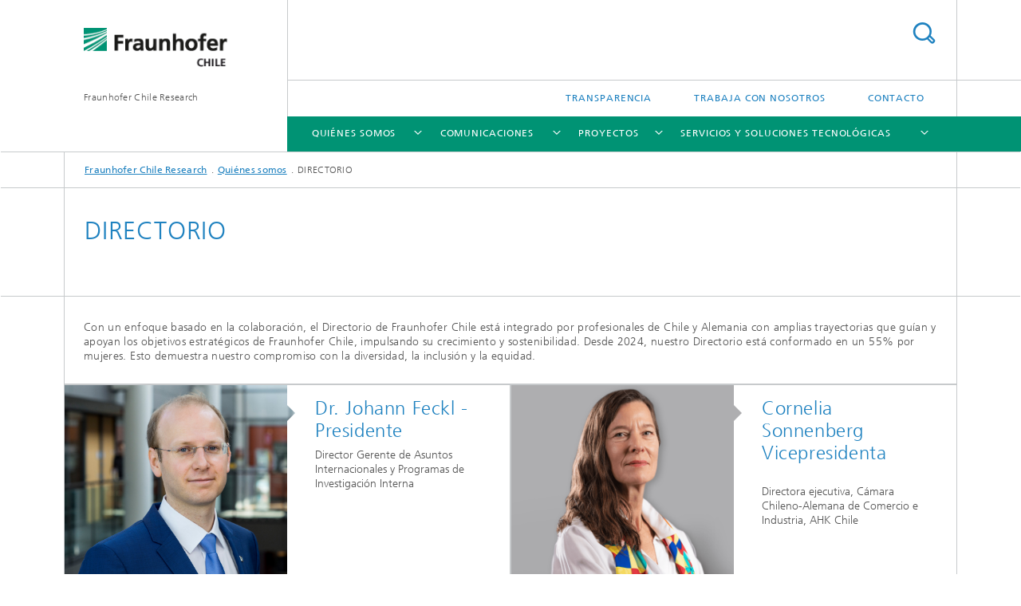

--- FILE ---
content_type: text/html;charset=utf-8
request_url: https://www.fraunhofer.cl/es/SobreNosotros/directorio0.html
body_size: 5783
content:
<!DOCTYPE html>
<html lang="es" class="">
<head>
    <meta charset="utf-8"/>
    <meta http-equiv="X-UA-Compatible" content="IE=edge"/>
    <meta name="viewport" content="width=device-width, initial-scale=1, user-scalable=yes"/>
    <title>DIRECTORIO</title>

    <!-- Avoid annoying toolbar on images in Internet Explorer -->
    <meta http-equiv="imagetoolbar" content="no" />
    <!-- Information for Robots -->
    <meta name="robots" content="noodp,noydir,index,follow" />
    <!-- open graph and twitter share meta data -->
    <meta property="og:title" content="DIRECTORIO"/>
    <meta property="og:description" content=""/>
    <meta property="og:url" content="https://www.fraunhofer.cl/es/SobreNosotros/directorio0.html"/>
    <meta property="og:type" content="website"/>
    <meta property="og:site_name" content="Fraunhofer Chile Research"/>
        <meta http-equiv="last-modified" content="2025-07-17T14:31:44.503Z" />
	<meta name="pubdate" content="2025-07-17T16:31:44.503+02:00" />
    <meta name="copyright" content="Copyright" />
    <!-- / LEGACY meta tags end -->

    <!--[if !IE]>-->
        <link rel="stylesheet" href="/etc.clientlibs/fraunhofer/ui/website/css/fraunhofer.min.3ed9d7d677cdf827963599044315a9d6.css" type="text/css">
<!--<![endif]-->

    <!--[if gt IE 8]>
    	<![endif]-->

    <!-- HTML5 shim and Respond.js for IE8 support of HTML5 elements and media queries -->
    <!--[if lte IE 8]>
        <link rel="stylesheet" href="/etc.clientlibs/fraunhofer/ui/website/css/lte_ie8.min.css" type="text/css">
<script src="/etc.clientlibs/fraunhofer/ui/website/js/lte_ie8.min.js"></script>
<![endif]-->
    
    <!-- Favorite icon -->
    <link rel="shortcut icon" href="/static/css/fraunhofer/resources/img/favicons/favicon_16x16.ico" type="image/x-icon"/>
	<link rel="apple-touch-icon" sizes="180x180" href="/static/css/fraunhofer/resources/img/favicons/apple-touch-icon_180x180.png">
	<meta name="msapplication-TileColor" content="#ffffff">
	<meta name="msapplication-TileImage" content="/static/css/fraunhofer/resources/img/favicons/mstile-144x144.png">
	<link rel="icon" type="image/png" href="/static/css/fraunhofer/resources/img/favicons/favicon_32x32.png" sizes="32x32">
	<link rel="icon" type="image/png" href="/static/css/fraunhofer/resources/img/favicons/favicon_96x96.png" sizes="96x96">
	<link rel="icon" type="image/svg+xml" href="/static/css/fraunhofer/resources/img/favicons/favicon.svg" sizes="any">
	
    <!-- Platform for Internet Content Selection (PICS) self-rating -->
    <link rel="meta" href="/static/css/fraunhofer/resources/pics.rdf" type="application/rdf+xml" title="PICS labels"/>
    <!-- Open Search -->
    <link rel="search" type="application/opensearchdescription+xml" title="Fraunhofer Chile Research (all)" href="/es.opensearch.xml"/>
        <meta name="geo.region" content="CL" />
    <meta name="geo.placename" content="Santiago de Chile" />
    <meta name="geo.position" content="-33.437288944453506;-70.62648629081009" />
        <meta name="ICBM" content="-33.437288944453506, -70.62648629081009" />
    </head>
<body class="col-4" itemtype="https://schema.org/WebPage" itemscope="itemscope">
    <div class="fhg-wrapper">
        <header>
    <input type="hidden" class="available-languages-servlet-path" data-path="/es/SobreNosotros/directorio0/jcr:content.languages.json" />
<div class="fhg-header">
    <div class="fhg-grid">
        <div class="row1">
            <div class="fhg-grid-item fhg-grid-3-2-1-1 section-search">
                <section role="search">
                    <form method="get" action="/es/search.html" id="search-form" data-suggest-url="/bin/wcm/enterprisesearch/suggest">
                        <div>
                            <input type="hidden" name="_charset_" value="UTF-8" />
                            <input name="numberResults"
                                value="10" type="hidden" />
                            <input name="page" value="1" type="hidden" />

                            <input name="scope" value="ZENTRALE" type="hidden"/>
                            <input name="language" value="all" type="hidden"/>
                            <input id="search-query-default-foo" disabled="disabled" value="Suchbegriff" type="hidden"/>
                            <input name="lang" id="search-query-default-foo-hidden" value="en" type="hidden"/>

                            <input type="text" autocomplete="off" name="queryString"
                                id="directorio0searchQuery" class="hasDefault ac_input queryStringContentHeader" maxlength="100"/>

                        </div>
                        <button type="submit">Search</button>
                    </form>
                </section>
            </div>

            <div class="fhg-grid-item fhg-grid-1-1-1-1 section-title">
                <a href="/"><div class="logo-heading">
                    	<img class="logo" alt="" title="" src="/content/dam/chile/en/images/chile_190x52.gif"/>
                        Fraunhofer Chile Research</div>
                </a></div>
        </div>


        <div class="row2">
            <div class="fhg-grid-item fhg-grid-1-1-1-1 section-about text-site-identifier">
                <a href="/">Fraunhofer Chile Research</a></div>

            <div class="fhg-grid-item fhg-grid-3-2-1-1 section-nav" id="menu">
                <div class="row2-1">

                    <div class="fhg-grid-item section-menu-plus">
                        <nav>
                            <ul>
                                <li><a href="/es/transparencia.html">Transparencia</a></li>
                                <li><a href="/es/ofertas_trabajo.html"> TRABAJA CON NOSOTROS</a></li>
                                <li><a href="/es/contacto.html">Contacto</a></li>
                                </ul>
                        </nav>
                    </div>
                </div>

                <div class="nav-fhg" id="nav"><div class="section-menu show-lvl-3">
        <nav>
            <ul class="fhg-mainmenu">
            <li class="lvl-1 ">
	                <span class="navigable"><a href="/es/SobreNosotros.html">Quiénes somos</a></span>
	                        <div class="submenu">
	                        	<span class="btn close">[X]</span>
	                        	<span class="mainmenu-title follow-link"><a href="/es/SobreNosotros.html">Quiénes somos</a></span>
	                            <ul>
	                                <li class="lvl-2">
                                            <a href="/es/SobreNosotros/nuestra-historia.html">Somos</a></li>
	                                <li class="lvl-2">
                                            <a href="/es/SobreNosotros/mision-y-proposito.html">Nuestro propósito</a></li>
	                                <li class="lvl-2">
                                            <a href="/es/SobreNosotros/directorio0.html">DIRECTORIO</a></li>
	                                <li class="lvl-2">
                                            <a href="/es/SobreNosotros/equipo0.html">Equipo</a></li>
	                                </ul>
	                        </div>
	                    </li>
			<li class="lvl-1  showInHeader">
	                <span class="navigable"><a href="/es/contacto.html">Contacto</a></span>
	                        <div class="submenu">
	                        	<span class="btn close">[X]</span>
	                        	<span class="mainmenu-title follow-link"><a href="/es/contacto.html">Contacto</a></span>
	                            <ul>
	                                <li class="lvl-2">
                                            <a href="/es/contacto/address.html">Dirección</a></li>
	                                </ul>
	                        </div>
	                    </li>
			<li class="lvl-1  showInHeader">
	                <span><a href="/es/ofertas_trabajo.html"> TRABAJA CON NOSOTROS</a></span>
                    	</li>
			<li class="lvl-1 ">
	                <span class="navigable"><a href="/es/Prensa.html">Comunicaciones</a></span>
	                        <div class="submenu">
	                        	<span class="btn close">[X]</span>
	                        	<span class="mainmenu-title follow-link"><a href="/es/Prensa.html">Comunicaciones</a></span>
	                            <ul>
	                                <li class="lvl-2">
                                            <a href="/es/Prensa/news.html">Noticias</a></li>
	                                <li class="lvl-2">
                                            <a href="/es/Prensa/videos.html">Videos</a></li>
	                                <li class="lvl-2">
                                            <a href="/es/Prensa/fraunhofer-en-la-prensa0.html">Prensa</a></li>
	                                <li class="lvl-2 is-expandable">
                                            <span class="follow-link navigable"><a href="/es/Prensa/newsletter-fraunhofer-chile.html">Newsletter Fraunhofer Chile</a></span>

		                                            <ul>
		                                                <li class="lvl-3">
		                                                        <a href="/es/Prensa/newsletter-fraunhofer-chile/newsletter-octubre-2025.html">Newsletter octubre 2025</a></li>
		                                                </ul>
                                                </li>
	                                <li class="lvl-2 is-expandable">
                                            <span class="follow-link navigable"><a href="/es/Prensa/publicaciones.html">Repositorio</a></span>

		                                            <ul>
		                                                <li class="lvl-3">
		                                                        <a href="/es/Prensa/publicaciones/memoria-10-anos-fraunhofer-chile.html">Memoria 10 Años Fraunhofer Chile</a></li>
		                                                </ul>
                                                </li>
	                                </ul>
	                        </div>
	                    </li>
			<li class="lvl-1  showInHeader">
	                <span class="navigable"><a href="/es/transparencia.html">Transparencia</a></span>
	                        <div class="submenu">
	                        	<span class="btn close">[X]</span>
	                        	<span class="mainmenu-title follow-link"><a href="/es/transparencia.html">Transparencia</a></span>
	                            <ul>
	                                <li class="lvl-2">
                                            <a href="/es/transparencia/estados-financieros.html">Estados-financieros</a></li>
	                                <li class="lvl-2">
                                            <a href="/es/transparencia/convenios.html">convenios</a></li>
	                                <li class="lvl-2">
                                            <a href="/es/transparencia/memorias.html">memorias</a></li>
	                                <li class="lvl-2">
                                            <a href="/es/transparencia/politicas.html">Políticas</a></li>
	                                </ul>
	                        </div>
	                    </li>
			<li class="lvl-1 ">
	                <span class="navigable"><a href="/es/proyectos.html">Proyectos</a></span>
	                        <div class="submenu">
	                        	<span class="btn close">[X]</span>
	                        	<span class="mainmenu-title follow-link"><a href="/es/proyectos.html">Proyectos</a></span>
	                            <ul>
	                                <li class="lvl-2">
                                            <a href="/es/proyectos/nuevas-tecnologias.html">Nuevas tecnologías</a></li>
	                                <li class="lvl-2">
                                            <a href="/es/proyectos/sistemas-fotovoltaicos0.html">Sistemas fotovoltaicos</a></li>
	                                <li class="lvl-2">
                                            <a href="/es/proyectos/sistemas-solares-termicos.html">Sistemas solares térmicos</a></li>
	                                </ul>
	                        </div>
	                    </li>
			<li class="lvl-1 ">
	                <span class="navigable"><a href="/es/home-prueba113.html">Servicios y soluciones tecnológicas</a></span>
	                        <div class="submenu">
	                        	<span class="btn close">[X]</span>
	                        	<span class="mainmenu-title follow-link"><a href="/es/home-prueba113.html">Servicios y soluciones tecnológicas</a></span>
	                            <ul>
	                                <li class="lvl-2">
                                            <a href="/es/home-prueba113/hidrogeno-verde-y-aplicaciones.html">Hidrógeno verde y derivados</a></li>
	                                <li class="lvl-2 is-expandable">
                                            <span class="follow-link navigable"><a href="/es/home-prueba113/descarbonizacion-de-sectores-complejos1.html">Descarbonización de sectores industriales</a></span>

		                                            <ul>
		                                                <li class="lvl-3">
		                                                        <a href="/es/home-prueba113/descarbonizacion-de-sectores-complejos1/concentracion-solar-de-potencia.html">Concentración Solar de Potencia</a></li>
		                                                </ul>
                                                </li>
	                                <li class="lvl-2 is-expandable">
                                            <span class="follow-link navigable"><a href="/es/home-prueba113/nuevas-tecnologias-para-la-industria-fotovoltaica.html">Tecnologías para la industria fotovoltaica</a></span>

		                                            <ul>
		                                                <li class="lvl-3">
		                                                        <a href="/es/home-prueba113/nuevas-tecnologias-para-la-industria-fotovoltaica/electroluminiscencia.html">Electroluminiscencia</a></li>
		                                                <li class="lvl-3">
		                                                        <a href="/es/home-prueba113/nuevas-tecnologias-para-la-industria-fotovoltaica/AI_Industria_4_0.html">AI Industria 4.0</a></li>
		                                                <li class="lvl-3">
		                                                        <a href="/es/home-prueba113/nuevas-tecnologias-para-la-industria-fotovoltaica/termografia0.html">Termografía</a></li>
		                                                </ul>
                                                </li>
	                                <li class="lvl-2">
                                            <a href="/es/home-prueba113/sistemas-energeticos.html">Sistemas energéticos</a></li>
	                                <li class="lvl-2">
                                            <a href="/es/home-prueba113/ciudades-sustentables.html">Edificaciones sustentables</a></li>
	                                <li class="lvl-2 is-expandable">
                                            <span class="follow-link navigable"><a href="/es/home-prueba113/doble-uso-de-superficies.html">Doble uso de superficies</a></span>

		                                            <ul>
		                                                <li class="lvl-3">
		                                                        <a href="/es/home-prueba113/doble-uso-de-superficies/agropv.html">Agri PV</a></li>
		                                                <li class="lvl-3">
		                                                        <a href="/es/home-prueba113/doble-uso-de-superficies/floating-pv.html">Flotante PV</a></li>
		                                                </ul>
                                                </li>
	                                <li class="lvl-2">
                                            <a href="/es/home-prueba113/tratamiento-de-aguas.html">Tratamiento de aguas</a></li>
	                                </ul>
	                        </div>
	                    </li>
			<li class="more lvl-1" id="morefield"><span class="navigable"><span>More</span></span>
	                <ul></ul>
	            </li>
            </ul>
        </nav>
    </div>
</div>
</div>
        </div>
    </div>
</div>
<div data-emptytext="stage_parsys_hint" class="dummyclass"></div>
<nav class="breadcrumbs text-secondary">

	<div class="drop-down-bar">
		<p>Where am I?</p>
	</div>
	<div class="wrapper">
		<ul>
			<li><a href="/">Fraunhofer Chile Research</a></li>
					<li><a href="/es/SobreNosotros.html">Quiénes somos</a></li>
					<li>DIRECTORIO</li>
					</ul>
	</div>
</nav>
<div class="fhg-section-separator fhg-heading-separator fhg-grid fhg-grid-4-columns ">
    <div class="fhg-grid-item">
        <h1>DIRECTORIO</h1>
        </div>
    </div>
</header>
<div class="fhg-main fhg-grid fhg-grid-4-columns">
            <div class="contentPar parsys"><div data-emptytext="teaser_overview_parsys_hint" class="teaser section"><div class="fhg-grid teaser-layout ">
	<div class="fhg-grid-item teaser-layout__title ">
		<h2 class="teaser-layout__title-headline fragment" id="I946d"> </h2>
			<p class="teaser-layout__title-subheading">Con un enfoque basado en la colaboraci&oacute;n, el Directorio de Fraunhofer Chile est&aacute; integrado por profesionales de Chile y Alemania con amplias trayectorias que gu&iacute;an y apoyan los
objetivos estrat&eacute;gicos de Fraunhofer Chile, impulsando su crecimiento y sostenibilidad. 

Desde 2024, nuestro Directorio est&aacute; conformado en un 55% por mujeres. Esto demuestra nuestro compromiso con la diversidad, la inclusi&oacute;n y la equidad.</p>
	    </div>
    
    <div class="fhg-grid teaser-layout--masonry js-teaser-layout--masonry" data-config-masonry='{"horizontalOrder":false}'>
    	<div class="fhg-grid-column-sizer"></div>
		<div class="teaserPar parsys"><div data-emptytext="linklist_add_items" class="teaser__item section"><div class="fhg-grid-item teaser-default teaser-default--size-2x1 teaser-default--variant- teaser-default--color-white  teaser-default--has-image js-teaser-ellipsis">
    <div class="teaser-default__content">
    	<div class="teaser-default__image teaser-default__image--not-linked teaser-default__image--large large" style="background-image: url('/es/SobreNosotros/directorio0/jcr:content/contentPar/teaser_overview_1306/teaserPar/teaser/image.img.2col.large.jpg/1704994178719.jpg');background-position: 50% 50%"></div>
		<div class="teaser-default__text">
        	<div class="teaser-default__text-caption js-teaser-default__text-caption">
	            <h3 class="teaser-default__text-headline">Dr. Johann Feckl  -   Presidente</h3>
	            <div class="teaser-default__text-richtext"><p>Director Gerente de Asuntos Internacionales y Programas de Investigación Interna</p></div>
	            </div>
	        <div class="teaser-default__text-cta js-teaser-default__text-cta">
	            </div>
        </div>
    	</div>
</div>
</div>
<div data-emptytext="linklist_add_items" class="teaser__item section"><div class="fhg-grid-item teaser-default teaser-default--size-2x1 teaser-default--variant- teaser-default--color-white  teaser-default--has-image js-teaser-ellipsis">
    <div class="teaser-default__content">
    	<div class="teaser-default__image teaser-default__image--not-linked teaser-default__image--large large" style="background-image: url('/es/SobreNosotros/directorio0/jcr:content/contentPar/teaser_overview_1306/teaserPar/teaser_99863435/image.img.2col.large.png/1752762680582/Cornelia-Sonnenberg-Cuadrada.png');background-position: 50% 50%"></div>
		<div class="teaser-default__text">
        	<div class="teaser-default__text-caption js-teaser-default__text-caption">
	            <h3 class="teaser-default__text-headline">Cornelia Sonnenberg      Vicepresidenta </h3>
	            <div class="teaser-default__text-richtext"><p><br> Directora ejecutiva, Cámara Chileno-Alemana de Comercio e Industria, AHK Chile<br> </p></div>
	            </div>
	        <div class="teaser-default__text-cta js-teaser-default__text-cta">
	            </div>
        </div>
    	</div>
</div>
</div>
</div>
</div>
</div></div>
<div data-emptytext="teaser_overview_parsys_hint" class="teaser section"><div class="fhg-grid teaser-layout ">
	<div class="fhg-grid-item teaser-layout__title ">
		<h2 class="teaser-layout__title-headline fragment" id="I946d"> </h2>
			</div>
    
    <div class="fhg-grid teaser-layout--masonry js-teaser-layout--masonry" data-config-masonry='{"horizontalOrder":false}'>
    	<div class="fhg-grid-column-sizer"></div>
		<div class="teaserPar parsys"><div data-emptytext="linklist_add_items" class="teaser__item section"><div class="fhg-grid-item teaser-default teaser-default--size-1x2 teaser-default--variant- teaser-default--color-white  teaser-default--has-image js-teaser-ellipsis">
    <div class="teaser-default__content">
    	<div class="teaser-default__image teaser-default__image--not-linked teaser-default__image--large large" style="background-image: url('/es/SobreNosotros/directorio0/jcr:content/contentPar/teaser_overview_copy/teaserPar/teaser_3/image.img.2col.large.jpg/1739795538559/Vilka-Hildebrandt.jpg');background-position: 50% 50%"></div>
		<div class="teaser-default__text">
        	<div class="teaser-default__text-caption js-teaser-default__text-caption">
	            <h3 class="teaser-default__text-headline">Vinka Hildebrandt</h3>
	            <div class="teaser-default__text-richtext"><h3>Directora</h3> 
<p>Líder regional de Gestión de Riesgos Sudamérica en Glencore</p></div>
	            </div>
	        <div class="teaser-default__text-cta js-teaser-default__text-cta">
	            </div>
        </div>
    	</div>
</div>
</div>
<div data-emptytext="linklist_add_items" class="teaser__item section"><div class="fhg-grid-item teaser-default teaser-default--size-1x2 teaser-default--variant- teaser-default--color-white  teaser-default--has-image js-teaser-ellipsis">
    <div class="teaser-default__content">
    	<div class="teaser-default__image teaser-default__image--not-linked teaser-default__image--large large" style="background-image: url('/es/SobreNosotros/directorio0/jcr:content/contentPar/teaser_overview_copy/teaserPar/teaser_2/image.img.2col.large.png/1752762695970/Carolina-Zelaya-Cuadrada.png');background-position: 50% 50%"></div>
		<div class="teaser-default__text">
        	<div class="teaser-default__text-caption js-teaser-default__text-caption">
	            <h3 class="teaser-default__text-headline">Carolina Zelaya Ríos</h3>
	            <div class="teaser-default__text-richtext"><h3>Directora</h3> 
<p>Socia fundadora de ZeBra Energía SpA</p></div>
	            </div>
	        <div class="teaser-default__text-cta js-teaser-default__text-cta">
	            </div>
        </div>
    	</div>
</div>
</div>
<div data-emptytext="linklist_add_items" class="teaser__item section"><div class="fhg-grid-item teaser-default teaser-default--size-1x2 teaser-default--variant- teaser-default--color-white  teaser-default--has-image js-teaser-ellipsis">
    <div class="teaser-default__content">
    	<div class="teaser-default__image teaser-default__image--not-linked teaser-default__image--large large" style="background-image: url('/es/SobreNosotros/directorio0/jcr:content/contentPar/teaser_overview_copy/teaserPar/teaser_1231250493/image.img.2col.large.jpg/1739795966082/DirectoraNicola-Borregaard.jpg');background-position: 50% 50%"></div>
		<div class="teaser-default__text">
        	<div class="teaser-default__text-caption js-teaser-default__text-caption">
	            <h3 class="teaser-default__text-headline">Nicola Borregaard</h3>
	            <div class="teaser-default__text-richtext"><h3>Directora</h3> 
<p>Gerenta general de EBP- Chile</p></div>
	            </div>
	        <div class="teaser-default__text-cta js-teaser-default__text-cta">
	            <ul class="teaser-default__text-cta--list fhg-list arrowed-list">
	                        </ul>
	                </div>
        </div>
    	</div>
</div>
</div>
<div data-emptytext="linklist_add_items" class="teaser__item section"><div class="fhg-grid-item teaser-default teaser-default--size-1x2 teaser-default--variant- teaser-default--color-white  teaser-default--has-image js-teaser-ellipsis">
    <div class="teaser-default__content">
    	<div class="teaser-default__image teaser-default__image--not-linked teaser-default__image--large large" style="background-image: url('/es/SobreNosotros/directorio0/jcr:content/contentPar/teaser_overview_copy/teaserPar/teaser_1482774099/image.img.2col.large.png/1752762704493/Marta-Alonso-Cuadrada.png');background-position: 50% 50%"></div>
		<div class="teaser-default__text">
        	<div class="teaser-default__text-caption js-teaser-default__text-caption">
	            <h3 class="teaser-default__text-headline">Marta Alonso</h3>
	            <div class="teaser-default__text-richtext"><h3>Directora</h3> 
<p>Gerenta general para Sudamérica de Global Energy Services</p></div>
	            </div>
	        <div class="teaser-default__text-cta js-teaser-default__text-cta">
	            <ul class="teaser-default__text-cta--list fhg-list arrowed-list">
	                        </ul>
	                </div>
        </div>
    	</div>
</div>
</div>
<div data-emptytext="linklist_add_items" class="teaser__item section"><div class="fhg-grid-item teaser-default teaser-default--size-1x2 teaser-default--variant- teaser-default--color-  teaser-default--has-image js-teaser-ellipsis">
    <div class="teaser-default__content">
    	<div class="teaser-default__image teaser-default__image--not-linked teaser-default__image--large large" style="background-image: url('/es/SobreNosotros/directorio0/jcr:content/contentPar/teaser_overview_copy/teaserPar/teaser_3858892/image.img.2col.large.jpg/1598352793332.jpg');background-position: 50% 50%"></div>
		<div class="teaser-default__text">
        	<div class="teaser-default__text-caption js-teaser-default__text-caption">
	            <h3 class="teaser-default__text-headline">Prof. Dr. Hans-Martin Henning</h3>
	            <div class="teaser-default__text-richtext"><h3>Director</h3> 
<p>Director del Instituto de Sistemas de Energía Solar &nbsp;(ISE)&nbsp;<br> Portavoz de la “Alianza por la energía” de Fraunhofer-Gesellschaft<br> Miembro de la Academia Nacional Alemana de Ciencia e Ingeniería</p></div>
	            </div>
	        <div class="teaser-default__text-cta js-teaser-default__text-cta">
	            <ul class="teaser-default__text-cta--list fhg-list arrowed-list">
	                        </ul>
	                </div>
        </div>
    	</div>
</div>
</div>
<div data-emptytext="linklist_add_items" class="teaser__item section"><div class="fhg-grid-item teaser-default teaser-default--size-1x2 teaser-default--variant- teaser-default--color-white  teaser-default--has-image js-teaser-ellipsis">
    <div class="teaser-default__content">
    	<div class="teaser-default__image teaser-default__image--not-linked teaser-default__image--large large" style="background-image: url('/es/SobreNosotros/directorio0/jcr:content/contentPar/teaser_overview_copy/teaserPar/teaser_1693406461/image.img.2col.large.jpg/1664975342055.jpg');background-position: 50% 50%"></div>
		<div class="teaser-default__text">
        	<div class="teaser-default__text-caption js-teaser-default__text-caption">
	            <h3 class="teaser-default__text-headline">Harald Mann</h3>
	            <div class="teaser-default__text-richtext"><h3>Director</h3> 
<p>Encargado de Control Financiero de Fraunhofer-Gesellschaft</p></div>
	            </div>
	        <div class="teaser-default__text-cta js-teaser-default__text-cta">
	            <ul class="teaser-default__text-cta--list fhg-list arrowed-list">
	                        </ul>
	                </div>
        </div>
    	</div>
</div>
</div>
<div data-emptytext="linklist_add_items" class="teaser__item section"><div class="fhg-grid-item teaser-default teaser-default--size-1x2 teaser-default--variant- teaser-default--color-white  teaser-default--has-image js-teaser-ellipsis">
    <div class="teaser-default__content">
    	<div class="teaser-default__image teaser-default__image--not-linked teaser-default__image--large large" style="background-image: url('/es/SobreNosotros/directorio0/jcr:content/contentPar/teaser_overview_copy/teaserPar/teaser/image.img.2col.large.jpg/1722960319844/P1020348.jpg');background-position: 50% 50%"></div>
		<div class="teaser-default__text">
        	<div class="teaser-default__text-caption js-teaser-default__text-caption">
	            <h3 class="teaser-default__text-headline">Joan Bosch </h3>
	            <div class="teaser-default__text-richtext"><h3>Director</h3> 
<p>Responsable de Financiación Institucional e Inversiones en Investigación de Fraunhofer Gesellschaft</p></div>
	            </div>
	        <div class="teaser-default__text-cta js-teaser-default__text-cta">
	            </div>
        </div>
    	</div>
</div>
</div>
</div>
</div>
</div></div>
</div>
</div>
        <div class="sep sectionseparator"><script data-scf-json="true" type='application/json' id='/es/SobreNosotros/directorio0/jcr:content/sep'>{"id":"/es/SobreNosotros/directorio0/jcr:content/sep","resourceType":"fraunhofer/components/sectionseparator","url":"/es/SobreNosotros/directorio0/_jcr_content/sep.social.json","friendlyUrl":"/es/SobreNosotros/directorio0.html"}</script><div class="fhg-section-separator"></div>
</div>
<footer>
    <div class="fhg-footer">
        <h2 class="invisible fragment" id="Navigation-and-Social-Media">Navigation and Social Media</h2>
        <div class="fhg-grid">
            <div class="fhg-social">
    <div class="fhg-grid">
        <div class="fhg-grid-item fhg-grid-3-2-2-1">
		<div class="content">
                <h3 class="fhg-block-heading">compartir</h3>
                <div class="social-bar shariff"
                     data-mail-subject="Recommendation: DIRECTORIO"
                     data-mail-body="https://www.fraunhofer.cl/es/SobreNosotros/directorio0.html" data-mail-url="mailto:"
                     data-lang="es" data-services="[&quot;facebook&quot;,&quot;twitter&quot;,&quot;linkedin&quot;,&quot;xing&quot;,&quot;youtube&quot;,&quot;instagram&quot;]" 
                     data-title="DIRECTORIO - "
                     data-url="https://www.fraunhofer.cl/es/SobreNosotros/directorio0.html">
                </div>
            </div>
		</div>
        <div class="fhg-grid-item fhg-grid-1-1-1-1 secondary-buttons">
            <div class="fhg-grid-item-contents">
                <button class="print">imprimir</button>
                <!--<button>Download</button>-->
            </div>
        </div>
    </div>
</div><div class="row-social">
                <div class="fhg-grid-item section-follow">
        <h3 class="title">síganos</h3>
        <ul>
            <li>
                        <a href="https://www.facebook.com/Fraunhofer-Chile-Research-359519757475088/" target="_blank" class="button fb" title=""></a>
                    </li>
                <li>
                        <a href="https://twitter.com/fraunhoferchile?lang=es" target="_blank" class="button tw" title=""></a>
                    </li>
                <li>
                        <a href="https://www.linkedin.com/company/fraunhofer-chile-research-foundation" target="_blank" class="button in" title=""></a>
                    </li>
                <li>
                        <a href="https://www.youtube.com/channel/UCkqWF8EbSp7KaZ7DCOwUqng" target="_blank" class="button yt" title=""></a>
                    </li>
                </ul>
    </div>
</div>
            <div class="row-footer-nav">
    <div class="fhg-grid-item fhg-grid-3-2-1-1 section-menu text-secondary">
        <nav>
            <ul>
                <li>
                        <a href="/es/ofertas_trabajo.html"> TRABAJA CON NOSOTROS</a></li>
                <li>
                        <a href="/es/sitemap.html">Sitemap</a></li>
                <li>
                        <a href="/es/impressum.html">Impressum</a></li>
                <li>
                        <a href="/es/datenschutzerklaerung.html">Política de privacidad</a></li>
                </ul>
        </nav>
    </div>
    <div class="fhg-grid-item fhg-grid-1-1-1-1 section-copy text-secondary">
    	<span>© 2026 </span>     
    </div>
</div>
</div>
        <div class="print-footer">
            <p><strong>Print<br>Fraunhofer Chile Research - DIRECTORIO</strong></p>
            <p>Online in Internet; URL: https://www.fraunhofer.cl/es/SobreNosotros/directorio0.html</p>
            <p>Date: 12.1.2026 21:01</p>
        </div>
    </div>
</footer>
</div>
    <script src="/etc.clientlibs/fraunhofer/ui/website/js/thirdparty/requirejs.min.js"></script>
<script src="/etc.clientlibs/fraunhofer/ui/website/js/fraunhofer.min.js"></script>
<!--[if lte IE 9]>
    <script type="text/javascript">
        require(['input-placeholder']);
    </script>
<![endif]-->
<!-- Tracking Code BEGIN --><script type="text/javascript">(function(d,s){var l=d.createElement(s),e=d.getElementsByTagName(s)[0];
l.async=true;l.type='text/javascript';
l.src='https://c.leadlab.click/01ae6edd576b88b6.js';
e.parentNode.insertBefore(l,e);})(document,'script');</script><!-- Tracking Code END --></body>
</html>